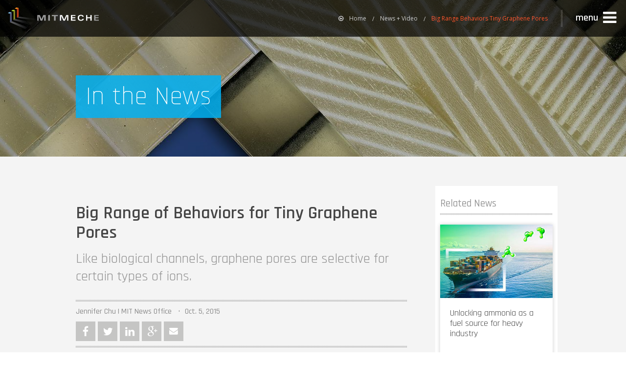

--- FILE ---
content_type: text/html; charset=utf-8
request_url: https://meche.mit.edu/news-media/big-range-behaviors-tiny-graphene-pores
body_size: 13218
content:
<!DOCTYPE html>
<!--[if lt IE 7]>      <html class="no-js lt-ie9 lt-ie8 lt-ie7"> <![endif]-->
<!--[if IE 7]>         <html class="no-js lt-ie9 lt-ie8"> <![endif]-->
<!--[if IE 8]>         <html class="no-js lt-ie9"> <![endif]-->
<!--[if gt IE 8]><!--> <html class="no-js"> <!--<![endif]-->
    <head>
        <meta charset="utf-8">
        <meta http-equiv="X-UA-Compatible" content="IE=edge,chrome=1">
        <title>Big Range of Behaviors for Tiny Graphene Pores | MIT Department of Mechanical Engineering</title>
        <meta name="description" content="MIT's Department of Mechanical Engineering (MechE) offers a world-class education that combines thorough analysis with hands-on discovery. One of the original six courses offered when MIT was founded, MechE faculty and students conduct research that pushes boundaries and provides creative solutions for the world's problems.">
        <meta name="viewport" content="width=device-width, initial-scale=1, maximum-scale=1, minimum-scale=1">
        <!--[if lt IE 9]>
            <link href='http://fonts.googleapis.com/css?family=Rajdhani:300' rel='stylesheet' type='text/css' data-norem>
            <link href='http://fonts.googleapis.com/css?family=Rajdhani:400' rel='stylesheet' type='text/css' data-norem>
            <link href='http://fonts.googleapis.com/css?family=Rajdhani:500' rel='stylesheet' type='text/css' data-norem>
            <link href='http://fonts.googleapis.com/css?family=Rajdhani:600' rel='stylesheet' type='text/css' data-norem>
            <link href='http://fonts.googleapis.com/css?family=Rajdhani:700' rel='stylesheet' type='text/css' data-norem>
            <link href='http://fonts.googleapis.com/css?family=Rajdhani:300' rel='stylesheet' type='text/css' data-norem>
            <link href='http://fonts.googleapis.com/css?family=Rajdhani:300italic' rel='stylesheet' type='text/css' data-norem>
            <link href='http://fonts.googleapis.com/css?family=Rajdhani:400' rel='stylesheet' type='text/css' data-norem>
            <link href='http://fonts.googleapis.com/css?family=Rajdhani:400italic' rel='stylesheet' type='text/css' data-norem>
            <link href='http://fonts.googleapis.com/css?family=Rajdhani:600' rel='stylesheet' type='text/css' data-norem>
            <link href='http://fonts.googleapis.com/css?family=Rajdhani:600italic' rel='stylesheet' type='text/css' data-norem>
            <link href='http://fonts.googleapis.com/css?family=Rajdhani:700' rel='stylesheet' type='text/css' data-norem>
            <link href='http://fonts.googleapis.com/css?family=Rajdhani:700italic' rel='stylesheet' type='text/css' data-norem>
        <![endif]-->

        <meta http-equiv="Content-Type" content="text/html; charset=utf-8" />
<meta name="Generator" content="Drupal 7 (http://drupal.org)" />
<meta name="format-detection" content="telephone=no"/><link rel="canonical" href="/news-media/big-range-behaviors-tiny-graphene-pores" />
<link rel="shortlink" href="/node/1249" />
<link rel="shortcut icon" href="https://meche.mit.edu/sites/all/themes/mit_meche/favicon.ico" type="image/vnd.microsoft.icon" />
        <link type="text/css" rel="stylesheet" href="https://meche.mit.edu/sites/default/files/css/css_xE-rWrJf-fncB6ztZfd2huxqgxu4WO-qwma6Xer30m4.css" media="all" />
<link type="text/css" rel="stylesheet" href="https://meche.mit.edu/sites/default/files/css/css_yqfEEn3F5mXOC0UUFM4YKvpmMs9qQxvb1Jy9f6FVT5Y.css" media="all" />
<link type="text/css" rel="stylesheet" href="https://meche.mit.edu/sites/default/files/css/css_bkaHJEIUqOcChQ9o7v9Fivzf8IicL3bE7sHjm-3yZBI.css" media="all" />
        <script type="text/javascript" src="https://meche.mit.edu/sites/default/files/js/js_YD9ro0PAqY25gGWrTki6TjRUG8TdokmmxjfqpNNfzVU.js"></script>
<script type="text/javascript" src="https://meche.mit.edu/sites/default/files/js/js_rsGiM5M1ffe6EhN-RnhM5f3pDyJ8ZAPFJNKpfjtepLk.js"></script>
<script type="text/javascript">
<!--//--><![CDATA[//><!--
(function(i,s,o,g,r,a,m){i["GoogleAnalyticsObject"]=r;i[r]=i[r]||function(){(i[r].q=i[r].q||[]).push(arguments)},i[r].l=1*new Date();a=s.createElement(o),m=s.getElementsByTagName(o)[0];a.async=1;a.src=g;m.parentNode.insertBefore(a,m)})(window,document,"script","https://www.google-analytics.com/analytics.js","ga");ga("create", "UA-2242837-1", {"cookieDomain":"auto"});ga("set", "anonymizeIp", true);ga('create', 'UA-1592615-30',{'name':'mitsitewide'});ga("send", "pageview");ga('mitsitewide.send','pageview');
//--><!]]>
</script>
<script type="text/javascript" src="https://meche.mit.edu/sites/default/files/js/js_uVZxTz_aN3L7bgFGkqfygEck8aPPFnm3VAGf9QBBomY.js"></script>
<script type="text/javascript">
<!--//--><![CDATA[//><!--
jQuery.extend(Drupal.settings, {"basePath":"\/","pathPrefix":"","setHasJsCookie":0,"ajaxPageState":{"theme":"mit_meche","theme_token":"D8d6StZ-5rb8y8ITGm2QIU-BXvm6o9_35TmUwoPSn_Q","js":{"misc\/jquery.js":1,"misc\/jquery-extend-3.4.0.js":1,"misc\/jquery-html-prefilter-3.5.0-backport.js":1,"misc\/jquery.once.js":1,"misc\/drupal.js":1,"sites\/all\/modules\/contrib\/google_analytics\/googleanalytics.js":1,"0":1,"sites\/all\/themes\/mit_meche\/js\/vendor\/video.js":1,"sites\/all\/themes\/mit_meche\/js\/vendor\/video.youtube.js":1,"sites\/all\/themes\/mit_meche\/js\/modernizr.prod.min.js":1},"css":{"modules\/system\/system.base.css":1,"modules\/system\/system.menus.css":1,"modules\/system\/system.messages.css":1,"modules\/system\/system.theme.css":1,"sites\/all\/modules\/contrib\/calendar\/css\/calendar_multiday.css":1,"modules\/comment\/comment.css":1,"sites\/all\/modules\/contrib\/date\/date_api\/date.css":1,"sites\/all\/modules\/contrib\/date\/date_popup\/themes\/datepicker.1.7.css":1,"modules\/field\/theme\/field.css":1,"modules\/node\/node.css":1,"modules\/user\/user.css":1,"sites\/all\/modules\/contrib\/views\/css\/views.css":1,"sites\/all\/modules\/contrib\/media\/modules\/media_wysiwyg\/css\/media_wysiwyg.base.css":1,"sites\/all\/modules\/contrib\/ctools\/css\/ctools.css":1,"sites\/all\/modules\/contrib\/shib_auth\/shib_auth.css":1,"modules\/search\/search.css":1,"sites\/all\/themes\/mit_meche\/css\/foundation.min.css":1,"sites\/all\/themes\/mit_meche\/css\/style.css":1,"sites\/all\/themes\/mit_meche\/css\/tablesaw.stackonly.css":1,"sites\/all\/themes\/mit_meche\/css\/video-js.css":1,"sites\/all\/themes\/mit_meche\/css\/vjs-sublime-skin.css":1,"https:\/\/cdnjs.cloudflare.com\/ajax\/libs\/jquery-modal\/0.9.1\/jquery.modal.min.css":1,"sites\/all\/themes\/mit_meche\/css\/extra.css":1}},"urlIsAjaxTrusted":{"\/news-media\/big-range-behaviors-tiny-graphene-pores":true},"googleanalytics":{"trackOutbound":1,"trackMailto":1,"trackDownload":1,"trackDownloadExtensions":"7z|aac|arc|arj|asf|asx|avi|bin|csv|doc(x|m)?|dot(x|m)?|exe|flv|gif|gz|gzip|hqx|jar|jpe?g|js|mp(2|3|4|e?g)|mov(ie)?|msi|msp|pdf|phps|png|ppt(x|m)?|pot(x|m)?|pps(x|m)?|ppam|sld(x|m)?|thmx|qtm?|ra(m|r)?|sea|sit|tar|tgz|torrent|txt|wav|wma|wmv|wpd|xls(x|m|b)?|xlt(x|m)|xlam|xml|z|zip"}});
//--><!]]>
</script>

        <!-- Inlined Modernizr extensions to prevent delayed position jump ( Must be after Modernizr load ) -->
        <script>
            ;(function(Modernizr, window) {
                Modernizr.addTest('positionfixed', function () {
                    var test  = document.createElement('div'),
                        control = test.cloneNode(false),
                            fake = false,
                            root = document.body || (function () {
                            fake = true;
                            return document.documentElement.appendChild(document.createElement('body'));
                        }());

                    var oldCssText = root.style.cssText;
                    root.style.cssText = 'padding:0;margin:0';
                    test.style.cssText = 'position:fixed;top:42px';
                    root.appendChild(test);
                    root.appendChild(control);
               
                    var ret = test.offsetTop !== control.offsetTop;
               
                    root.removeChild(test);
                    root.removeChild(control);
                    root.style.cssText = oldCssText;
               
                    if (fake) {
                        document.documentElement.removeChild(root);
                    }
               
                    return ret;
                });
                
                Modernizr.addTest('iospositionfixed', function () {
                    var test  = document.createElement('div'),
                        ret,
                        fake = false,
                        root = document.body || (function () {
                            fake = true;
                            return document.documentElement.appendChild(document.createElement('body'));
                        }());
                    
                    if (typeof document.body.scrollIntoViewIfNeeded === 'function') {
                    
                        var oldCssText = root.style.cssText,
                            testScrollTop = 20,
                            originalScrollTop = window.pageYOffset;

                        root.appendChild(test);

                        test.style.cssText = 'position:fixed;top:0px;height:10px;';

                        root.style.height="3000px";
                        
                        /* avoided hoisting for clarity */
                        var testScroll = function() {
                            if (ret === undefined) {
                                test.scrollIntoViewIfNeeded();
                                if (window.pageYOffset === testScrollTop) {
                                    ret = true;
                                } else {
                                    ret = false;
                                }
                            }
                            window.removeEventListener('scroll', testScroll, false);
                        }

                        try {
                        window.addEventListener('scroll', testScrollTop, false);
                        }
                        catch(err) {
                        //      
                        }
                        
                        window.setTimeout(testScroll, 20); // ios 4 does'nt publish the scroll event on scrollto
                        window.scrollTo(0, testScrollTop);
                        testScroll();

                        root.removeChild(test);
                        root.style.cssText = oldCssText;
                        window.scrollTo(0, originalScrollTop);

                    } else {
                        ret = Modernizr.positionfixed; // firefox and IE doesnt have document.body.scrollIntoViewIfNeeded, so we test with the original modernizr test
                    }
                        
                    if (fake) {
                        document.documentElement.removeChild(root);
                    }

                    return ret;
                });
            })(Modernizr, window);
        </script>

        <!-- Inlined loading of web fonts to prevent FOUT -->
        <script src="//ajax.googleapis.com/ajax/libs/webfont/1.4.7/webfont.js"></script>

        <!-- New handler for font load so MecheController can be initialized once fonts are available -->
        <script>
            (function() {

                var controllerUpdated = false;
                var wait;

                function updateControllerFonts() {
                    
                    if(typeof MecheController != "undefined") {
                        clearInterval(wait);
                        MecheController.initWithFonts();
                        
                    }
                }

                function onFontsLoaded() {
                   
                    if(typeof MecheController != "undefined") {
                        MecheController.initWithFonts();
                    } else {
                        wait = setInterval(updateControllerFonts, 50);
                    }
                }
                // load fonts
                window.WebFontConfig
                WebFont.load( {

                        google: {
                                families: ['Open Sans:300italic,400italic,600italic,700italic,800italic,400,300,600,700', 'Rajdhani:300,400,500,600,700']
                        },
                        active : onFontsLoaded,
                        loading : function() {
                                
                        },
                        timeout : 5000

                });
            })();
            
        </script>

        <!-- Google tag (gtag.js) --> 
        <script async src="https://www.googletagmanager.com/gtag/js?id=G-2WL6C2YWCR"></script>
        <script> window.dataLayer = window.dataLayer || []; 
                 function gtag(){dataLayer.push(arguments);} 
                 gtag('js', new Date()); 
                 gtag('config', 'G-2WL6C2YWCR');
        </script>
        

        <title>Big Range of Behaviors for Tiny Graphene Pores | MIT Department of Mechanical Engineering</title>
    </head>
<body class="html not-front not-logged-in one-sidebar sidebar-first page-node page-node- page-node-1249 node-type-news-item news-media news" >
      <div class="app-outer-wrap">
      <div class="app-inner-wrap">
      <a href="#" class="screen-btn exit-off-canvas">close menu</a>
        <div class="region region-navigation">
    <div id="block-block-1" class="block block-block">

    
  <div class="content">
    <aside class="off-canvas-menu">
    <div class="nav-wrap">
        <div class="main-nav-wrap nano-wrap">
            <nav id="main-menu" class="main-nav nano-content overthrow" role="navigation" aria-label="main">
                <div class="main-nav-top">
                      <a href="https://meche.mit.edu/internal-resources" class="resources-btn"><span class="fa fa-lock"></span><span>Internal Resources</span><span class="fa fa-chevron-right"></span></a>
                    <!-- NOTE | CHANGE on 10/08/15
                         - - - - - - - - - - - - -
                         Added <span class="visually-hidden">Close Menu</span> and aria-hidden="true" to the icon
                    -->
                    <a href="#exit-menu" class="close-btn exit-off-canvas" role="button" title="close side navigation">
                        <span class="fa fa-close"></span>
                        <span class="visually-hidden">Close Menu</span>
                    </a>
                </div>

                <div class="main-nav-core">
                    <div class="search-bar" role="search">
                        <form class="search-form" action="/news-media/big-range-behaviors-tiny-graphene-pores" method="post" id="search-form" accept-charset="UTF-8"><div><div class="container-inline form-wrapper" id="edit-basic"><div class="form-item form-type-textfield form-item-keys">
  <input placeholder="Search" type="text" id="edit-keys" name="keys" value="" size="20" maxlength="255" class="form-text" />
</div>
<input type="submit" id="edit-submit" name="op" value="Search" class="form-submit" /><input type="hidden" name="get" value="[]" />
<button type="submit"><i class="fa fa-search"></i></button></div><input type="hidden" name="form_build_id" value="form-wHMKMD1sdaF1NEEq4LXzuqxuXfLKgyesIomkhKQ-ZpM" />
<input type="hidden" name="form_id" value="apachesolr_search_custom_page_search_form_menu" />
</div></form>                    </div>
                    <hr class="meche-dots" />
                    <!-- NOTE | CHANGE on 10/08/15
                         - - - - - - - - - - - - -
                         Added <span class="visually-hidden">...</span> to the icon button icons for
                         each of the items that have a secondary navigation panel to support screen readers
                    -->
                    
                    <div role="region" aria-label="menu">
                        <ul class="main-nav-items special">

                           <li class="main-nav-item education" data-subnav="about">
                                
                                <h2 class="main-nav-item">
                                    <a href="/about" class="main-nav-item-link">
                                        <span class="main-nav-item-title">About</span>
                                        <span class="main-nav-item-detail">Who we are</span>
                                    </a>
                                </h2>
                                <a href="1" class="main-nav-item-more-btn" aria-haspopup="true" aria-owns="about-nav">
                                    <i class="fa fa-chevron-right" aria-hidden="true"></i>
                                    <span class="visually-hidden">See About Menu</span>
                                </a>
                            </li>
                            <li class="meche-dots" aria-hidden="true"></li>


                            <li class="main-nav-item impact" data-subnav="impact">
                                
                                <h2 class="main-nav-item">
                                    <a href="/impact" class="main-nav-item-link">
                                        <span class="main-nav-item-title">Impact</span>
                                        <span class="main-nav-item-detail">World-Changing Engineering</span>
                                    </a>
                                </h2>
                                <a href="1" class="main-nav-item-more-btn" aria-haspopup="true" aria-owns="impact-nav">
                                    <i class="fa fa-chevron-right" aria-hidden="true"></i>
                                    <span class="visually-hidden">See Impact Menu</span>
                                </a>
                            </li>
                            <li class="meche-dots" aria-hidden="true"></li>
                            <li class="main-nav-item research" data-subnav="research">
                                <h2 class="main-nav-item">
                                    <a class="main-nav-item-link" href="/research">
                                        <span class="main-nav-item-title">Research</span>
                                        <span class="main-nav-item-detail">Focus Areas and Labs</span>
                                    </a>
                                </h2>
    
                                <a href="2" class="main-nav-item-more-btn" aria-haspopup="true" aria-owns="research-nav">
                                    <i class="fa fa-chevron-right" aria-hidden="true"></i>
                                    <span class="visually-hidden">See Research Menu</span>
                                </a>
                            </li>
                            <li class="meche-dots" aria-hidden="true"></li>
                            <li class="main-nav-item people" data-subnav="people">
                                <h2 class="main-nav-item">
                                    <a class="main-nav-item-link" href="/people">
                                        <span class="main-nav-item-title">People</span>
                                        <span class="main-nav-item-detail">Faculty and Staff</span>
                                    </a>
                                </h2>
                                <a href="3" class="main-nav-item-more-btn" aria-haspopup="true" aria-owns="people-nav">
                                    <i class="fa fa-chevron-right" aria-hidden="true"></i>
                                    <span class="visually-hidden">See People Submenu</span>
                                </a>
                            </li>
                            <li class="meche-dots"></li>
                            <li class="main-nav-item education" data-subnav="education">
                                <h2 class="main-nav-item">
                                    <a class="main-nav-item-link" href="/education">
                                        <span class="main-nav-item-title">Education</span>
                                        <span class="main-nav-item-detail">Degree Programs and Classes</span>
                                    </a>
                                </h2>
                                
                                <a href="4" class="main-nav-item-more-btn" aria-haspopup="true" aria-owns="education-nav">
                                    <i class="fa fa-chevron-right" aria-hidden="true"></i>
                                    <span class="visually-hidden">See Education Menu</span>
                                </a>
                            </li>
                            <li class="meche-dots"></li>
                            <li class="main-nav-item news-and-media" data-subnav="news-media">
                                <h2 class="main-nav-item">
                                    <a class="main-nav-item-link" href="/news-media">
                                        <span class="main-nav-item-title">News &amp; Video</span>
                                        <span class="main-nav-item-detail">News, Press, Video and Photos</span>
                                    </a>
                                </h2>
                                <a href="4" class="main-nav-item-more-btn" aria-haspopup="true" aria-owns="news-media-nav">
                                    <i aria-hidden="true" class="fa fa-chevron-right"></i>
                                    <span class="visually-hidden">See news and media menu</span>
                                </a>
                            </li>
                        </ul>
                    </div>
                   <ul class="main-nav-items">
                           <li class="main-nav-item"><h2><a class="main-nav-item-link" href="/events-calendar">Calendar &amp; Events</a></h2></li>
                   </ul>
       
                   <h2 class="support-meche-item"><a class="support-meche main-nav-item-app-link" href="/how-apply">Apply to MIT MechE</a></h2>
                </div>
            </nav>
        </div>

        
        <div class="sub-nav-wrap nano-wrap">
            <div class="nano-content overthrow"><!-- *** NEW NODE *** -->
                <div class="sub-nav-top">
                    <a href="#main-menu" class="btn-main-menu"><span class="fa fa-chevron-left"></span><span class="btn-label">Back</span></a>
                    <a href="#close-menu" class="close-btn exit-off-canvas" role="button" title="close side navigation">
                        <span class="fa fa-close"></span>
                        <span class="visually-hidden">Close Menu</span>
                    </a>
                </div>
                <div role="region" aria-label="submenu">

                  <nav id="about-nav" class="sub-nav-group about" role="navigation" aria-label="about items">
                        <div class="sub-nav-header">
                            <a href="/about">
                                <span>About</span>
                            </a>
                        </div>
                        <!--<hr class="meche-dots" />-->
                        <ul class="sub-nav-items">
                            <li class="sub-nav-item"><a class="sub-nav-item-link" href="/meche-history-and-timeline">History</a></li>
                            <li class="sub-nav-item"><a class="sub-nav-item-link" href="/community">Community Excellence</a></li>
                            <li class="sub-nav-item"><a class="sub-nav-item-link" href="/ethics">Ethics and Integrity</a></li>
<!--
                            <li class="sub-nav-item"><a class="sub-nav-item-link" href="/sites/default/files/2018-Strategic-Plan.pdf">Strategic Plan (PDF)</a></li>
-->
                            <li class="sub-nav-item"><a class="sub-nav-item-link" href="/faculty-positions">Faculty Openings</a></li>
                            <li class="sub-nav-item"><a class="sub-nav-item-link" href="/alumni">Alumni</a></li>
                            <li class="sub-nav-item"><a class="sub-nav-item-link" href="https://giving.mit.edu/explore/schools/engineering/meche">Support MechE</a></li>
                            <li class="sub-nav-item"><a class="sub-nav-item-link" href="/contact">Contact Us</a></li>
                        </ul> 
                    </nav>


                    <nav id="impact-nav" class="sub-nav-group impact" role="navigation" aria-label="impact items">
                        <div class="sub-nav-header">
                            <a href="/impact">
                                <span>Impact</span>
                            </a>
                        </div>
                        <!--<hr class="meche-dots" />-->
                        <ul class="sub-nav-items">
                            <li class="sub-nav-item"><a class="sub-nav-item-link" href="/impact/health">Health</a></li>
                            <li class="sub-nav-item"><a class="sub-nav-item-link" href="/impact/environment">Environment</a></li>
                            <li class="sub-nav-item"><a class="sub-nav-item-link" href="/impact/innovation">Innovation</a></li>
                            <li class="sub-nav-item"><a class="sub-nav-item-link" href="/impact/energy">Energy</a></li>
                            <li class="sub-nav-item"><a class="sub-nav-item-link" href="/impact/security">Security</a></li>
                        </ul> 
                    </nav>
                    <nav id="research-nav" class="sub-nav-group research" role="navigation" aria-label="research items">
                        <div class="sub-nav-header">
                            <a href="/research">
                                <span>Research</span>
                            </a>
                        </div>
                        <!--<hr class="meche-dots" />-->
                        <ul class="sub-nav-items">
                            <li class="sub-nav-item"><a class="sub-nav-item-link" href="/research/mechanics">Mechanics</a></li>
                            <li class="sub-nav-item"><a class="sub-nav-item-link" href="/research/design">Design</a></li>
                            <li class="sub-nav-item"><a class="sub-nav-item-link" href="/research/controls">Controls</a></li>
                            <li class="sub-nav-item"><a class="sub-nav-item-link" href="/research/energy">Energy</a></li>
                            <li class="sub-nav-item"><a class="sub-nav-item-link" href="/research/ocean">Ocean</a></li>
                            <li class="sub-nav-item"><a class="sub-nav-item-link" href="/research/bioengineering">Bio</a></li>
                            <li class="sub-nav-item"><a class="sub-nav-item-link" href="/research/nano">Micro + Nano</a></li>
                        </ul> 
                    </nav>
                    <nav id="people-nav" class="sub-nav-group people" role="navigation" aria-label="people">
                        <div class="sub-nav-header">
                            <a href="/people">
                                <span>People</span>
                            </a>
                        </div>
                        <!--<hr class="meche-dots" />-->
                        <ul class="sub-nav-items">
                            <li class="sub-nav-item"><a class="sub-nav-item-link" href="/people?">Faculty</a></li>
                            <li class="sub-nav-item"><a class="sub-nav-item-link" href="/people/emeritus">Faculty Emeritus</a></li>
                            <li class="sub-nav-item"><a class="sub-nav-item-link" href="/people/staff-listing?field_staff_role_tid[]=46">Research Staff</a></li>
                            <li class="sub-nav-item"><a class="sub-nav-item-link" href="/people/staff-listing?field_staff_role_tid[]=55">Post Docs</a></li>
                            <li class="sub-nav-item"><a class="sub-nav-item-link" href="/people/staff-listing?field_staff_role_tid[]=47">Teaching Staff</a></li>
                            <li class="sub-nav-item"><a class="sub-nav-item-link" href="/people/staff-listing?field_staff_role_tid[]=43">Admin Staff</a></li>
                            <li class="sub-nav-item"><a class="sub-nav-item-link" href="/people/staff-listing?field_staff_role_tid[]=44">Support Staff</a></li>
                            <li class="sub-nav-item"><a class="sub-nav-item-link" href="/people/all">Full Directory</a></li>
                        </ul> 
                    </nav>
                    <nav id="education-nav" class="sub-nav-group education" role="navigation" aria-label="education">
                        <div class="sub-nav-header">
                            <a href="/education">
                                <span>Education</span>
                            </a>
                        </div>
                        <!--<hr class="meche-dots" />-->
                        <ul class="sub-nav-items">
                            <li class="sub-nav-item"><a class="sub-nav-item-link" href="/featured-classes">Class Offerings</a></li>
                            <li class="sub-nav-item"><a class="sub-nav-item-link" href="/education/prospective-students">Prospective Students</a></li>
                            <li class="sub-nav-item"><a class="sub-nav-item-link" href="/education/undergraduate">Undergraduate</a></li>
                            <li class="sub-nav-item"><a class="sub-nav-item-link" href="/education/graduate">Graduate</a></li>
                            <li class="sub-nav-item"><a class="sub-nav-item-link" href="/education/post-doc">Post-Doc</a></li>
                           <li class="sub-nav-item"><a class="sub-nav-item-link" href="/careers">Careers</a></li>
                 <!-- removed 9/1/2000 per JF request
                            <li class="sub-nav-item"><a class="sub-nav-item-link" href="/education/professional">Professional Education</a></li>
                            <li class="sub-nav-item"><a class="sub-nav-item-link" href="/education/meche-summer-x">MechE Summer X</a></li>
                 -->
                        </ul> 
                    </nav>
                    <nav id="culture-nav" class="sub-nav-group culture" role="navigation" aria-label="culture">
                        <div class="sub-nav-header">
                            <a href="/culture">
                                <span>Culture</span>
                            </a>
                        </div>
                        <hr class="meche-dots" />
                    </nav>
                    <nav id="news-nav" class="sub-nav-group news-media" role="navigation" aria-label="news and media">
                        <div class="sub-nav-header">
                            <a href="/news-media">
                                <span>News + Video</span>
                            </a>
                        </div>
                        <!--<hr class="meche-dots" />-->
                        <ul class="sub-nav-items">
                            <li class="sub-nav-item"><a class="sub-nav-item-link" href="/news-media/news">Press</a></li>
                            <li class="sub-nav-item"><a class="sub-nav-item-link" href="/news-media/video/">Video Galleries</a></li>
                            <li class="sub-nav-item"><a class="sub-nav-item-link" href="/news-media/image-gallery/906">Photo Galleries</a></li>
                            <li class="sub-nav-item"><a class="sub-nav-item-link" href="/magazine">Magazine</a></li>
<!--
                            <li class="sub-nav-item"><a class="sub-nav-item-link" href="/international-colloquia-thermal-innovations">Colloquia</a></li>
-->
                        </ul> 
                    </nav>
                </div>
            </div><!-- *** NEW NODE ( CLOSING TAG ) *** -->
        </div>
    </div>
</aside>  </div>
</div>
  </div>

      <div class="fluid">
          <div class="hbar hbar-alert clearfix hide"><a href="#" class="small message"><i> ••• </i>Lorem ipsum dolor sit amet. Lorem ipsum.</a><a class="btn-close">Close Alert</a></div>
      </div>
      
      <div class="hbar hbar-nav-main fixed" role="region" aria-label="navigation bar">
          <a href="/" class="nav-bar-logo">MIT MechE</a>
          <div id="vr-btn" class="btn-container">
            <a class="btn btn-primary blue centered" style="margin-top:0px; background-color:#ef0166; padding-top: 0px; padding-bottom: 0px; min-width:0px; min-height: 0px; width: -moz-max-content; width: -webkit-max-content; width: max-content;" href="/meche-covid-19-resources">MechE Covid-19 Resources <i class="fa fa-arrow-circle-right"></i></a>
          </div>
          <nav class='breadcrumbs' role='menubar' aria-label='breadcrumbs'>
    <li class='home' role='menuitem'><a href='/'><i class='fa fa-arrow-circle-o-left'></i>Home</a></li><li role='menuitem' ><a href='/news-media'>News + Video</a></li><li role='menuitem' class='current'><a href='#'>Big Range Behaviors Tiny Graphene Pores</a></li></nav>          <a href="#main-menu" class="btn-side-menu right-off-canvas-toggle" role="button" aria-expanded="false" aria-controls="main-nav-side-menu"><span>menu</span><i class="fa fa-2x fa-navicon"></i></a>
      </div>
      <div class="fluid fs-header-bar ">
          <div class="row">
              <div class="vc-parent">
                  <div class="vc-child">
                      <h1 class="headline bar"><span class="blue-sheer">In the News</span></h1>
                  </div>
              </div>     
          </div>
                    <div class="fs-header-image">
            <div class="mesh-bg"></div>
            <img src="https://meche.mit.edu/sites/default/files/styles/research_break/public/news_header/RUDKYKH_15.JPG?itok=m6zsVEfe" alt="" />
          </div>
                </div>

        <!-- ***************  C O N T E N T  **************-->
        <section class="content panel-block gray-block">
            <div class="row">
              
                            <div class="column large-9 content" role="main">
                    <article>
                      <section class="article-head">
                        
                        <h2>Big Range of Behaviors for Tiny Graphene Pores</h2>
                        <h3>Like biological channels, graphene pores are selective for certain types of ions.</h3>
                        
                      </section>
                      <section class="article-details">
                        <hr class="meche-dots thin black" />
                        <div class="byline">
                          <span class="byline-name">Jennifer Chu | MIT News Office</span>
                          <span class="byline-date">Oct. 5, 2015</span>
                        </div>
                        <div class="share-bar"><a class="share-icon facebook" href="https://www.facebook.com/sharer/sharer.php?u='https://meche.mit.edu/news-media/big-range-behaviors-tiny-graphene-pores'" target="_blank">Facebook</a><a class="share-icon twitter" href="https://twitter.com/intent/tweet?text='Big+Range+of+Behaviors+for+Tiny+Graphene+Pores'&amp;url='https://meche.mit.edu/news-media/big-range-behaviors-tiny-graphene-pores'&amp;via=MIT MechE" target="_blank">Twitter</a><a class="share-icon google-plus" href="https://www.linkedin.com/shareArticle?mini=true&amp;url='https://meche.mit.edu/news-media/big-range-behaviors-tiny-graphene-pores'&amp;title='Big+Range+of+Behaviors+for+Tiny+Graphene+Pores'&amp;summary='Big Range of Behaviors for Tiny Graphene Pores" target="_blank">LinkedIn</a><a class="share-icon linked-in" href="https://plus.google.com/share?url='https://meche.mit.edu/news-media/big-range-behaviors-tiny-graphene-pores'" target="_blank">Google Plus</a><a href='mailto:?subject=Big Range of Behaviors for Tiny Graphene Pores&body=https://meche.mit.edu/news-media/big-range-behaviors-tiny-graphene-pores' class='share-icon email'>Email</a></div>                        <hr class="meche-dots thin black" />
                      </section>
                      <p class="abstract">
                                                </p>
                      <p>The surface of a single cell contains hundreds of tiny pores, or ion channels, each of which is a portal for specific ions. Ion channels are typically about 1 nanometer wide; by maintaining the right balance of ions, they keep cells healthy and stable.</p><p>Now researchers at MIT have created tiny pores in single sheets of graphene that have an array of preferences and characteristics similar to those of ion channels in living cells.</p><div class="figure" style="undefined"><address><div class="media media-element-container media-full"><div id="file-1470" class="file file-image file-image-jpeg">

        <h2 class="element-invisible"><a href="/file/1470">MIT-Graphene-Pores 1024.jpg</a></h2>
    
  
  <div class="content">
    <img alt="Graphene-Pores illustration" class="media-image" style="width: 480px; height: 319px;" typeof="foaf:Image" src="https://meche.mit.edu/sites/default/files/MIT-Graphene-Pores%201024.jpg" />  </div>

  
</div>
</div><span style="line-height: 1.538em;">Illustration by Jose-Luis Olivares/MIT</span></address></div><p>Each graphene pore is less than 2 nanometers wide, making them among the smallest pores through which scientists have ever studied ion flow. Each is also uniquely selective, preferring to transport certain ions over others through the graphene layer.</p><p>&ldquo;What we see is that there is a lot of diversity in the transport properties of these pores, which means there is a lot of potential to tailor these pores to different applications or selectivities,&rdquo; says Rohit Karnik, an associate professor of mechanical engineering at MIT.</p><p>Karnik says graphene nanopores could be useful as sensors &mdash; for instance, detecting ions of mercury, potassium, or fluoride in solution. Such ion-selective membranes may also be useful in mining: In the future, it may be possible to make graphene nanopores capable of sifting out trace amounts of gold ions from other metal ions, like silver and aluminum.</p><p>Karnik and former graduate student Tarun Jain, along with Benjamin Rasera, Ricardo Guerrero, Michael Boutilier, and Sean O&rsquo;Hern from MIT and Juan-Carlos Idrobo from Oak Ridge National Laboratory, publish their results today in the journal <em>Nature Nanotechnology.</em></p><p><strong>Dynamic personality</strong></p><p>In living cells, the diversity of ion channels may arise from the size and precise atomic arrangement of the channels, which are slightly smaller than the ions that flow through them.</p><p>&ldquo;When nanopores get smaller than the hydrated size of the ion, then you start to see interesting behavior emerge,&rdquo; Jain says.</p><p>In particular, hydrated ions, or ions in solution, are surrounded by a shell of water molecules that stick to the ion, depending on its electrical charge. Whether a hydrated ion can squeeze through a given ion channel depends on that channel&rsquo;s size and configuration at the atomic scale.</p><p>Karnik reasoned that graphene would be a suitable material in which to create artificial ion channels: A sheet of graphene is an ultrathin lattice of carbon atoms that is one atom thick, so pores in graphene are defined at the atomic scale.</p><p>To create pores in graphene, the group used <a href="https://news.mit.edu/2015/explained-chemical-vapor-deposition-0619">chemical vapor deposition</a>, a process typically used to produce thin films. In graphene, the process naturally creates tiny defects. The researchers used the process to generate nanometer-sized pores in various sheets of graphene, which bore a resemblance to ultrathin Swiss cheese.</p><p>The researchers then isolated individual pores by placing each graphene sheet over a layer of silicon nitride that had been punctured by an ion beam, the diameter of which is slightly smaller than the spacing between graphene pores. The group reasoned that any ions flowing through the two-layer setup would have likely passed first through a single graphene pore, and then through the larger silicon nitride hole.</p><p>The group measured flows of five different salt ions through several graphene sheet setups by applying a voltage and measuring the current flowing through the pores. The current-voltage measurements varied widely from pore to pore, and from ion to ion, with some pores remaining stable, while others swung back and forth in conductance &mdash; an indication that the pores were diverse in their preferences for allowing certain ions through.</p><p>&ldquo;The picture that emerges is that each pore is different and that the pores are dynamic,&rdquo; Karnik says. &ldquo;Each pore starts developing its own personality.&rdquo;</p><p><strong>New frontier</strong></p><p>Karnik and Jain then developed a model to interpret the measurements, and used it to translate the experiment&rsquo;s measurements into estimates of pore size. Based on the model, they found that the diameter of many of the pores was below 1 nanometer, which &mdash; given the single-atom thickness of graphene &nbsp;&mdash; makes them among the smallest pores through which scientists have studied ion flow.</p><p>With the model, the group calculated the effect of various factors on pore behavior, and found that the observed pore behavior was captured by three main characteristics: a pore&rsquo;s size, its electrical charge, and the position of that charge along a pore&rsquo;s length.</p><p>Knowing this, researchers may one day be able to tailor pores at the nanoscale to create ion-specific membranes for applications such as environmental sensing and trace metal mining.</p><p>&ldquo;It&rsquo;s kind of a new frontier in membrane technologies, and in understanding transport through these really small pores in ultrathin materials,&rdquo; Karnik says.</p><p>Meni Wanunu, an assistant professor of physics at Northeastern University, says the group&rsquo;s work with graphene membranes may significantly improve on commercial membranes used for water purification, which require large amounts of pressure to push water through.</p><p>&ldquo;If these were replaced with graphene, since it is so thin, the pressure required to push water through would be among the lowest imaginable, if not the lowest,&rdquo; says Wanunu, who was not involved in the research. &ldquo;However, it is only through a fundamental understanding of ion transport that the overall anticipated behaviors of bulk graphene membranes can be drawn. The work here is fundamental, and will surely guide current and future graphene membrane design principles in years to come.&rdquo;</p><p>This research was funded, in part, by the U.S. Department of Energy.</p>                    </article>
                </div>
                <div class="column large-3 sidebar">
                  <div class="sidebar-content">
                    <h3>Related News</h3>
                    <hr class="meche-dots thin black pad-both-small" />
                      <div class="region region-sidebar-first">
    <div id="block-meche-blocks-related-news" class="block block-meche-blocks">

    
  <div class="content">
    <div class='clearfix'><div class='brick brick-article blue h2'><a href='/news-media/unlocking-ammonia-fuel-source-heavy-industry'>
                  <div class='img-wrap'>
                      <img src='https://meche.mit.edu/sites/default/files/styles/packery_horiz/public/MIT-Amogy-01-press_460.jpg?itok=owyrgsc2' alt='Unlocking ammonia as a fuel source for heavy industry' />
                  </div>
                  <div class='article-details'>
                      <p class='article-title'>Unlocking ammonia as a fuel source for heavy industry</p>
                      <p class='article-message'></p>
                  </div>
                  <span href='#' class='read-more-bar fat transparent'>Read More<i class='fa fa-arrow-circle-right'></i></span>
              </a></div><div class='brick brick-article blue h2'><a href='/news-media/how-artificial-intelligence-can-help-achieve-clean-energy-future'>
                  <div class='img-wrap'>
                      <img src='https://meche.mit.edu/sites/default/files/styles/packery_horiz/public/iStock-1151571867_460.jpg?itok=Lr7TNLAe' alt='How artificial intelligence can help achieve a clean energy future' />
                  </div>
                  <div class='article-details'>
                      <p class='article-title'>How artificial intelligence can help achieve a clean energy future</p>
                      <p class='article-message'></p>
                  </div>
                  <span href='#' class='read-more-bar fat transparent'>Read More<i class='fa fa-arrow-circle-right'></i></span>
              </a></div><div class='brick brick-article blue h2'><a href='/news-media/introducing-mit-ge-vernova-climate-and-energy-alliance'>
                  <div class='img-wrap'>
                      <img src='https://meche.mit.edu/sites/default/files/styles/packery_horiz/public/MGEV_2_460.jpg?itok=eaoi1DvS' alt='Introducing the MIT-GE Vernova Climate and Energy Alliance' />
                  </div>
                  <div class='article-details'>
                      <p class='article-title'>Introducing the MIT-GE Vernova Climate and Energy Alliance</p>
                      <p class='article-message'></p>
                  </div>
                  <span href='#' class='read-more-bar fat transparent'>Read More<i class='fa fa-arrow-circle-right'></i></span>
              </a></div></div>  </div>
</div>
  </div>
                  </div>
                </div>
            </div>
                <div class="tag-block">
                  <div class="row">
                    <div class="column large-9">
                      <hr class="meche-dots thin black" />
                      <div class="tags">
                        <h4>Content Tags</h4>
                        <div class="clearfix tag-group">
                          <a class="tag   " href="/news-media/impact-news/health"><span>Impact:</span><span>Health</span><span></span></a>
                          <a class="tag " href="/news-media/impact-news/energy"><span>Impact:</span><span>Energy</span><span></span></a>
                          <a class="tag " href="/news-media/impact-news/innovation"><span>Impact:</span><span>Innovation</span><span></span></a>
                          <a class="tag related" href="/news-media/impact-news/environment"><span>Impact:</span><span>Environment</span><span></span></a>
                          <a class="tag " href="/news-media/impact-news/security"><span>Impact:</span><span>Security</span><span></span></a>
                          <a class="tag " href="/news-media/research-news/7"><span>Mechanics</span><span></span></a>
                          <a class="tag " href="/news-media/research-news/8"><span>Design</span><span></span></a>
                          <a class="tag " href="/news-media/research-news/9"><span>Controls</span><span></span></a>
                          <a class="tag " href="/news-media/research-news/10"><span>Energy</span><span></span></a>
                          <a class="tag " href="/news-media/research-news/11"><span>Ocean</span><span></span></a>
                          <a class="tag " href="/news-media/research-news/12"><span>Bioengineering</span><span></span></a>
                          <a class="tag related" href="/news-media/research-news/13"><span>Nano</span><span></span></a>
                        </div>
                      </div>
                      <hr class="meche-dots thin black" />
                    </div>
                  </div>
                </div>
        </section>



        <div class="region region-footer">
    <div id="block-block-2" class="block block-block">

    
  <div class="content">
    <footer>
     <div class="footer-inner mesh-bg light">
         <div class="clearfix row full-width">
             <div class="helpful-links clearfix large-6 medium-12 columns">
                 <ul class="link-group">   
                     <li class="top-link"><a href="#"><span class="heavy">at MechE</span></a></li>
                     <li><a href="/community">Community Excellence</a></li>    
<!--
                     <li><a href="/faculty-positions">Faculty Positions</a></li> 
-->
                     <li><a href="/contact">Contact</a></li>
                     <li><a href="/how-apply">Apply</a></li>
                     <li><a href="/sitemap.xml">Sitemap</a></li>
                     <li><a href="/privacy">Privacy</a></li>
                     <li><a href="https://accessibility.mit.edu/">Accessibility</a></li>
                     <li><a href="/credits">Credits</a></li>
                     <li><a class="toggle-contrast" href="#">Toggle High Contrast</a></li>
                 </ul>
                 <ul class="link-group">   
                     <li class="top-link"><a href="#"><span class="heavy">Student</span> <span class="light">Resources</span></a></li>
                     <li><a href="https://meche-ad-portal.mit.edu/">MechE Academic Dashboard</a></li>
                     <li><a href="https://meundergrad.mit.edu/">MechE Undergrad Portal</a></li>
                     <li><a href="https://meche-res.mit.edu/resources/2A/">Online 2A Contract</a></li>
                     <li><a href="https://meundergrad.mit.edu/sb-thesis-information">SB Thesis Information</a></li>
                     <li><a href="https://mechegrad.mit.edu/">Grad Student Resources</a></li>
                     <li><a href="https://meche-res.mit.edu/resources/grad/">Online Grad Card</a></li>
                     <li><a href="http://odge.mit.edu/gpp/oversight/petitions/">ODGE Petition</a></li>
                          <li><a href="/sites/default/files/ON-LINE_THESIS_SUBMISSION.pdf">On-Line Thesis Submission</a></li>
                     <li><a href="/sites/default/files/Zoom%20Instructions%20for%20PhD%20Thesis%20Defenses.pdf">Zoom Instructions for Virtual Defenses</a></li>
                     <li><a href="/sites/default/files/MechE_Grad_Guide.pdf">Guide to Graduate Study</a></li>
                     <li><a href="http://handbook.mit.edu/">MIT's Mind &amp; Hand Book</a></li>
                 </ul>
                 <ul class="link-group">   
                     <li class="top-link"><a href="#"><span class="heavy">Staff</span> <span class="light">Resources</span></a></li>
                     <li><a href="https://meche-reservations.mit.edu/Web/">Room Reservations</a></li>
                    <li><a href="/internal-resources">MechE Resources</a></li>
                    <li><a href="https://meche.mit.edu/Shibboleth.sso/Login?target=https://meche.mit.edu/handy-links">Edit My Profile <i class="fa fa-lock"></i></a></li>
                 </ul>
             </div>
             
             <div class="social-links large-3 medium-12 columns">
                 <hr class="meche-dots thin pad-both" />
                 <p>Follow our research.<br />Or, just follow us.</p>
                 <ul class="social-btns">
                     <li><a href="http://facebook.com/mitmeche" target="_blank" class="social-btn"><i class="fa fa-facebook"></i><span>Facebook</span></a></li>
                     <li><a href="http://twitter.com/mitmeche" target="_blank" class="social-btn"><i class="fa fa-twitter"></i><span>Twitter</span></a></li>
                     <li><a href="http://www.youtube.com/mitmeche" target="_blank" class="social-btn"><i class="fa fa-youtube"></i><span>YouTube</span></a></li>
                     <li><a href="http://instagram.com/mitmeche" target="_blank" class="social-btn"><i class="fa fa-instagram"></i><span>Instagram</span></a></li>
                     <li><a href="https://www.linkedin.com/company/11244119/" target="_blank" class="social-btn"><i class="fa fa-linkedin"></i><span>Linkedin</span></a></li>
                 </ul>
                 <hr class="meche-dots thin pad-both" />
 
 
                 <link href="//cdn-images.mailchimp.com/embedcode/slim-10_7.css" rel="stylesheet" type="text/css" />
 
                 <style type="text/css">
<!--/*--><![CDATA[/* ><!--*/

                 #mc_embed_signup{clear:left; font-family:"Rajdhani",Helvetica,sans-serif; margin-top: 20px; margin-left: 0px; padding-let: 0px;}
                 /* Add your own Mailchimp form style overrides in your site stylesheet or in this style block.
                    We recommend moving this block and the preceding CSS link to the HEAD of your HTML file. */
 
/*--><!]]>*/
</style>
 
 <div id="mc_embed_signup">
 <form action="https://mit.us17.list-manage.com/subscribe/post?u=6f5c7fd40df3024d6e08b1cbd&amp;id=917562481d" method="post" id="mc-embedded-subscribe-form" name="mc-embedded-subscribe-form" class="validate" target="_blank" novalidate="">
     <div id="mc_embed_signup_scroll">
                 <p><label for="mce-EMAIL" style="color: #02b2f4; font-weight: normal;">Sign up for our monthly newsletter</label></p>
                 <input type="email" value="" name="EMAIL" class="email" id="mce-EMAIL" placeholder="email address" required="" style="width: 70%;" />
     <!-- real people should not fill this in and expect good things - do not remove this or risk form bot signups-->
     <div style="position: absolute; left: -5000px;" aria-hidden="true"><input type="text" name="b_6f5c7fd40df3024d6e08b1cbd_917562481d" tabindex="-1" value="" /></div>
     <div class="clear"><input type="submit" value="Subscribe" name="subscribe" id="mc-embedded-subscribe" class="button" /></div>
     </div>
 </form>
 </div>
  
 <!--End mc_embed_signup-->
 
 
 
             </div>
 
             <div class="find-us medium-12 columns clearfix">
                 
                 <hr class="meche-dots thin pad-both" />
                 <div class="address-group">
                     <h3><span class="light">Visit</span> <span class="heavy">MechE</span></h3>
                     <p>Massachusetts Institute of Technology</p>
                     <p class="heavy">Department of Mechanical Engineering</p><br />
                     <p>77 Massachusetts Avenue, Room 3-174</p>
                     <p>Cambridge, Massachusetts 02139</p>
                 </div>
                 <div class="clearfix find-us-logos">
                     <a class="pull-left logo-meche" href="http://meche.mit.edu"><img src="/sites/all/themes/mit_meche/img/logo-meche-footer@2x.png" alt="MIT Mechanical Engineering" /></a>
                     <a class="pull-right logo-mit" style="float:right" href="http://www.mit.edu"><img src="/sites/all/themes/mit_meche/img/logo-mit-footer@2x.png" alt="MIT" /></a>
                 </div>
             </div>
             
         </div>
         
     </div>
 </footer>  </div>
</div>
  </div>
    </div> <!-- close off-canvas inner-wrap -->
  </div> <!-- close off-canvas wrap -->


          <!-- JS Files -->

        <!-- Loaded from CDN -->
        
        <script src="//ajax.googleapis.com/ajax/libs/jquery/2.1.1/jquery.min.js"></script>

        <script>window.jQuery || document.write('<script src="/js/vendor/jquery.js"><\/script>')</script>
        <!--
            Load Concatenated and Minified Scripts ( plugins.js, foundation.js, scripts.js )
        -->
        <!-- jQuery Modal -->
        <script src="https://cdnjs.cloudflare.com/ajax/libs/jquery-modal/0.9.1/jquery.modal.min.js"></script>

        <script src="/sites/all/themes/mit_meche/js/scripts.all.min.js"></script>
        <script type="text/javascript" src="/sites/all/themes/mit_meche/js/vendor/packery.pkgd.min.js"></script>
        
  <script>

      $(document).ready(function(){

          MecheController.init({});
          
          $(window).on("throttledresize", function( event ) {
          
              MecheController.resize();

          }).trigger("throttledresize");
      });

  </script>


</body>
</html>


--- FILE ---
content_type: image/svg+xml
request_url: https://meche.mit.edu/sites/all/themes/mit_meche/img/share-bar.svg
body_size: 1899
content:
<?xml version="1.0" encoding="utf-8"?>
<!-- Generator: Adobe Illustrator 19.0.0, SVG Export Plug-In . SVG Version: 6.00 Build 0)  -->
<svg version="1.1" id="Layer_1" xmlns="http://www.w3.org/2000/svg" xmlns:xlink="http://www.w3.org/1999/xlink" x="0px" y="0px"
	 viewBox="-379 241 240 80" style="enable-background:new -379 241 240 80;" xml:space="preserve">
<style type="text/css">
	.st0{fill:#FCFCFC;}
	.st1{fill:#4C4949;}
	.st2{fill:#C5C5C4;}
	.st3{fill:#FFFFFF;}
</style>
<rect x="-379" y="241.1" class="st0" width="240" height="40"/>
<g>
	<path class="st1" d="M-353.7,254.1h-1.9c-1.5,0-1.8,0.7-1.8,1.8v2.3h3.6l-0.5,3.6h-3.1v9.3h-3.8v-9.3h-3.1v-3.6h3.1v-2.7
		c0-3.1,1.9-4.8,4.7-4.8c1.3,0,2.5,0.1,2.8,0.1V254.1L-353.7,254.1z"/>
</g>
<rect x="-379" y="281" class="st2" width="240" height="40"/>
<g>
	<path class="st3" d="M-353.7,294h-1.9c-1.5,0-1.8,0.7-1.8,1.8v2.3h3.6l-0.5,3.6h-3.1v9.3h-3.8v-9.3h-3.1V298h3.1v-2.7
		c0-3.1,1.9-4.8,4.7-4.8c1.3,0,2.5,0.1,2.8,0.1V294L-353.7,294z"/>
</g>
<g>
	<path class="st1" d="M-310.4,257.8c0,0.2,0,0.3,0,0.5c0,5.2-4,11.3-11.3,11.3c-2.2,0-4.3-0.7-6.1-1.8c0.3,0,0.6,0,1,0
		c1.9,0,3.6-0.6,4.9-1.7c-1.7,0-3.2-1.2-3.7-2.8c0.2,0,0.5,0.1,0.7,0.1c0.4,0,0.7,0,1-0.1c-1.8-0.4-3.2-2-3.2-3.9l0,0
		c0.5,0.3,1.1,0.5,1.8,0.5c-1.1-0.7-1.8-1.9-1.8-3.3c0-0.7,0.2-1.4,0.5-2c2,2.4,4.9,4,8.2,4.2c-0.1-0.3-0.1-0.6-0.1-0.9
		c0-2.2,1.8-4,4-4c1.1,0,2.2,0.5,2.9,1.3c0.9-0.2,1.8-0.5,2.5-1c-0.3,0.9-0.9,1.7-1.7,2.2c0.8-0.1,1.6-0.3,2.3-0.6
		C-309,256.6-309.6,257.2-310.4,257.8z"/>
</g>
<g>
	<path class="st3" d="M-310.4,297.6c0,0.2,0,0.3,0,0.5c0,5.2-4,11.3-11.3,11.3c-2.2,0-4.3-0.7-6.1-1.8c0.3,0,0.6,0.1,1,0.1
		c1.9,0,3.6-0.6,4.9-1.7c-1.7,0-3.2-1.2-3.7-2.8c0.2,0,0.5,0.1,0.7,0.1c0.4,0,0.7,0,1-0.1c-1.8-0.4-3.2-2-3.2-3.9c0,0,0,0,0-0.1
		c0.5,0.3,1.1,0.5,1.8,0.5c-1.1-0.7-1.8-1.9-1.8-3.3c0-0.7,0.2-1.4,0.5-2c2,2.4,4.9,4,8.2,4.2c-0.1-0.3-0.1-0.6-0.1-0.9
		c0-2.2,1.8-4,4-4c1.1,0,2.2,0.5,2.9,1.3c0.9-0.2,1.8-0.5,2.5-1c-0.3,0.9-0.9,1.7-1.7,2.2c0.8-0.1,1.6-0.3,2.3-0.6
		C-309,296.4-309.6,297.1-310.4,297.6z"/>
</g>
<g>
	<path class="st1" d="M-285.7,256.8L-285.7,256.8c-1.4,0-2.3-0.9-2.3-2.1s0.9-2.1,2.3-2.1c1.4,0,2.2,0.9,2.3,2.1
		C-283.4,255.8-284.2,256.8-285.7,256.8z M-283.6,270.6h-4.1v-12.2h4.1V270.6z M-269,270.6h-4v-6.5c0-1.6-0.6-2.8-2.1-2.8
		c-1.1,0-1.8,0.7-2.1,1.5c-0.1,0.3-0.1,0.6-0.1,1v6.8h-4c0-11,0-12.2,0-12.2h4v1.8l0,0c0.5-0.8,1.5-2.1,3.7-2.1
		c2.7,0,4.7,1.7,4.7,5.5C-269,263.6-269,270.6-269,270.6z"/>
</g>
<g>
	<path class="st3" d="M-285.7,296.6L-285.7,296.6c-1.4,0-2.3-0.9-2.3-2.1s0.9-2.1,2.3-2.1c1.4,0,2.2,0.9,2.3,2.1
		C-283.4,295.7-284.2,296.6-285.7,296.6z M-283.6,310.4h-4.1v-12.2h4.1V310.4z M-269,310.4h-4v-6.5c0-1.6-0.6-2.8-2.1-2.8
		c-1.1,0-1.8,0.7-2.1,1.5c-0.1,0.3-0.1,0.6-0.1,1v6.8h-4c0-11,0-12.2,0-12.2h4v1.8l0,0c0.5-0.8,1.5-2.1,3.7-2.1
		c2.7,0,4.7,1.7,4.7,5.5C-269,303.4-269,310.4-269,310.4z"/>
</g>
<g>
	<path class="st1" d="M-234.6,266.2c0,0.7-0.2,1.5-0.6,2.1c-1.3,2.1-3.9,2.9-6.3,2.9c-1.8,0-4.1-0.5-5.1-2.2c-0.3-0.5-0.5-1-0.5-1.6
		c0-1.4,0.9-2.5,2-3.3c1.4-0.9,3.3-1.1,5-1.2c-0.4-0.6-0.8-1.1-0.8-1.8c0-0.4,0.1-0.7,0.3-1c-0.3,0-0.6,0-0.8,0
		c-2.4,0-4.3-1.7-4.3-4.2c0-1.4,0.6-2.7,1.7-3.6c1.3-1.1,3.2-1.6,4.9-1.6h5.1l-1.7,1.1h-1.6c1.1,1,1.8,2.1,1.8,3.6
		c0,3.2-2.9,3.5-2.9,5.1C-238.4,262.2-234.6,262.7-234.6,266.2z M-236.3,267.2c0-1.7-1.6-2.7-2.8-3.5c-0.2,0-0.4,0-0.6,0
		c-2,0-5,0.6-5,3.2c0,2.4,2.6,3.3,4.6,3.3C-238.3,270.1-236.3,269.3-236.3,267.2z M-238.4,258.6c0.5-0.5,0.6-1.2,0.6-2
		c0-1.8-1.1-4.9-3.3-4.9c-0.7,0-1.4,0.3-1.8,0.9s-0.6,1.3-0.6,2c0,1.8,1,4.7,3.3,4.7C-239.6,259.3-238.8,259.1-238.4,258.6z
		 M-227.6,259.3v1.3h-2.6v2.7h-1.3v-2.7h-2.6v-1.3h2.6v-2.7h1.3v2.7H-227.6z"/>
</g>
<g>
	<path class="st3" d="M-234.6,306c0,0.7-0.2,1.5-0.6,2.1c-1.3,2.1-3.9,2.9-6.3,2.9c-1.8,0-4.1-0.5-5.1-2.2c-0.3-0.5-0.5-1-0.5-1.6
		c0-1.4,0.9-2.5,2-3.3c1.4-0.9,3.3-1.1,5-1.2c-0.4-0.6-0.8-1.1-0.8-1.8c0-0.4,0.1-0.7,0.3-1c-0.3,0-0.6,0.1-0.8,0.1
		c-2.4,0-4.3-1.7-4.3-4.2c0-1.4,0.6-2.7,1.7-3.6c1.3-1.1,3.2-1.6,4.9-1.6h5.1l-1.7,1.1h-1.6c1.1,1,1.8,2.1,1.8,3.6
		c0,3.2-2.9,3.5-2.9,5.1C-238.4,302-234.6,302.5-234.6,306z M-236.3,307c0-1.7-1.6-2.7-2.8-3.5c-0.2,0-0.4,0-0.6,0c-2,0-5,0.6-5,3.2
		c0,2.4,2.6,3.3,4.6,3.3C-238.3,309.9-236.3,309.1-236.3,307z M-238.4,298.4c0.5-0.5,0.6-1.2,0.6-2c0-1.8-1.1-4.9-3.3-4.9
		c-0.7,0-1.4,0.3-1.8,0.9s-0.6,1.3-0.6,2c0,1.8,1,4.7,3.3,4.7C-239.6,299.2-238.8,298.9-238.4,298.4z M-227.6,299.1v1.3h-2.6v2.7
		h-1.3v-2.7h-2.6v-1.3h2.6v-2.7h1.3v2.7H-227.6z"/>
</g>
<g>
	<path class="st1" d="M-190.2,269.4c-0.1,0.2-0.3,0.2-0.6,0.2h-1.8c-0.4,0-0.8-0.3-0.8-0.7c-0.4-7.1-6.1-12.8-13.2-13.2
		c-0.4,0-0.7-0.4-0.7-0.8v-1.8c0-0.2,0.1-0.4,0.2-0.6c0.1-0.1,0.3-0.2,0.5-0.2l0,0c4.3,0.2,8.3,2,11.4,5.1c3.1,3,4.9,7.1,5.1,11.4
		C-190,269-190.1,269.2-190.2,269.4z M-196.5,269.4c-0.1,0.2-0.4,0.3-0.6,0.3h-1.7c-0.4,0-0.7-0.3-0.8-0.7c-0.4-3.7-3.3-6.7-7.1-7.1
		c-0.4,0-0.7-0.4-0.7-0.8v-1.7c0-0.2,0.1-0.4,0.3-0.6c0.1-0.1,0.3-0.2,0.5-0.2c0,0,0,0,0.1,0c2.6,0.2,5.1,1.4,6.9,3.2
		c1.9,1.9,3,4.3,3.2,6.9C-196.3,269-196.4,269.2-196.5,269.4z M-205,269.6c-1.3,0-2.4-1.1-2.4-2.4s1.1-2.4,2.4-2.4s2.4,1.1,2.4,2.4
		S-203.7,269.6-205,269.6z"/>
</g>
<g>
	<path class="st3" d="M-190.2,309.2c-0.1,0.2-0.3,0.2-0.6,0.2h-1.8c-0.4,0-0.8-0.3-0.8-0.7c-0.4-7.1-6.1-12.8-13.2-13.2
		c-0.4,0-0.7-0.4-0.7-0.8v-1.8c0-0.2,0.1-0.4,0.2-0.6c0.1-0.1,0.3-0.2,0.5-0.2l0,0c4.3,0.2,8.3,2,11.4,5.1c3.1,3,4.9,7.1,5.1,11.4
		C-190,308.8-190.1,309-190.2,309.2z M-196.5,309.2c-0.1,0.2-0.4,0.3-0.6,0.3h-1.7c-0.4,0-0.7-0.3-0.8-0.7c-0.4-3.7-3.3-6.7-7.1-7.1
		c-0.4,0-0.7-0.4-0.7-0.8v-1.7c0-0.2,0.1-0.4,0.3-0.6c0.1-0.1,0.3-0.2,0.5-0.2c0,0,0,0,0.1,0c2.6,0.2,5.1,1.4,6.9,3.2
		c1.9,1.9,3,4.3,3.2,6.9C-196.3,308.8-196.4,309-196.5,309.2z M-205,309.4c-1.3,0-2.4-1.1-2.4-2.4c0-1.3,1.1-2.4,2.4-2.4
		s2.4,1.1,2.4,2.4C-202.6,308.2-203.7,309.4-205,309.4z"/>
</g>
<g>
	<path class="st1" d="M-152,258.2c-1.5,1.1-3.1,2.1-4.6,3.2c-0.6,0.4-1.7,1.3-2.5,1.3l0,0l0,0c-0.8,0-1.9-0.9-2.5-1.3
		c-1.5-1.1-3-2.1-4.6-3.2c-0.7-0.5-1.7-1.6-1.7-2.5c0-1,0.5-1.8,1.6-1.8h14.4c0.8,0,1.6,0.7,1.6,1.6
		C-150.3,256.7-151.1,257.6-152,258.2z M-150.3,266.2c0,0.9-0.7,1.6-1.6,1.6h-14.4c-0.9,0-1.6-0.7-1.6-1.6v-7.8
		c0.3,0.3,0.6,0.6,1,0.8c1.6,1.1,3.3,2.2,4.9,3.4c0.8,0.6,1.8,1.3,2.9,1.3l0,0l0,0c1.1,0,2.1-0.7,2.9-1.3c1.6-1.2,3.2-2.3,4.9-3.4
		c0.4-0.2,0.7-0.5,1-0.8L-150.3,266.2L-150.3,266.2z"/>
</g>
<g>
	<path class="st3" d="M-152,298.2c-1.5,1.1-3.1,2.1-4.6,3.2c-0.6,0.4-1.7,1.3-2.5,1.3l0,0l0,0c-0.8,0-1.9-0.9-2.5-1.3
		c-1.5-1.1-3-2.1-4.6-3.2c-0.7-0.5-1.7-1.6-1.7-2.5c0-1,0.5-1.8,1.6-1.8h14.4c0.8,0,1.6,0.7,1.6,1.6
		C-150.3,296.8-151.1,297.7-152,298.2z M-150.3,306.2c0,0.9-0.7,1.6-1.6,1.6h-14.4c-0.9,0-1.6-0.7-1.6-1.6v-7.8
		c0.3,0.3,0.6,0.6,1,0.8c1.6,1.1,3.3,2.2,4.9,3.4c0.8,0.6,1.8,1.3,2.9,1.3l0,0l0,0c1.1,0,2.1-0.7,2.9-1.3c1.6-1.2,3.2-2.3,4.9-3.4
		c0.4-0.2,0.7-0.5,1-0.8L-150.3,306.2L-150.3,306.2z"/>
</g>
</svg>
